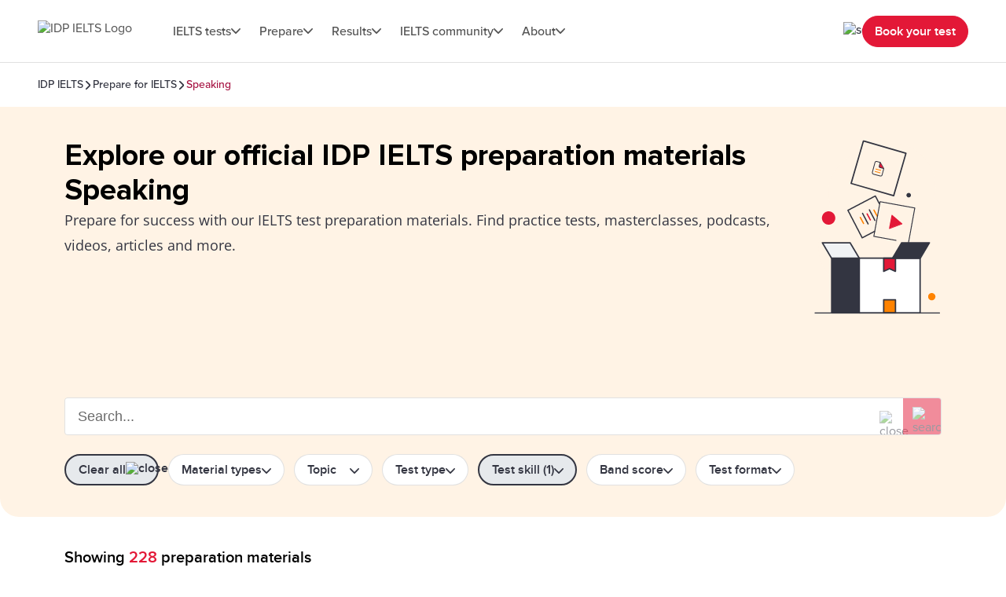

--- FILE ---
content_type: application/javascript; charset=UTF-8
request_url: https://ielts.idp.com/polyfills.71d2ede43e6b6021.js
body_size: 941
content:
(self.webpackChunkielts=self.webpackChunkielts||[]).push([[3461],{2523:(N,a,d)=>{"use strict";d(9733);
/**
         * @license Angular v18.2.13
         * (c) 2010-2024 Google LLC. https://angular.io/
         * License: MIT
         */
const w=":";Error;const C=function(t,...e){if(C.translate){const r=C.translate(t,e);t=r[0],e=r[1]}let n=q(t[0],t.raw[0]);for(let r=1;r<t.length;r++)n+=e[r-1]+q(t[r],t.raw[r]);return n},lt=":";function q(t,e){return e.charAt(0)===lt?t.substring(function Q(t,e){for(let n=1,r=1;n<t.length;n++,r++)if("\\"===e[r])r++;else if(t[n]===w)return n;throw new Error(`Unterminated $localize metadata block in "${e}".`)}(t,e)+1):t}
/**
         * @license Angular v18.2.13
         * (c) 2010-2024 Google LLC. https://angular.io/
         * License: MIT
         */globalThis.$localize=C;var ut=d(573);window.global=window,window.process=ut},9733:()=>{window.__zone_symbol__PASSIVE_EVENTS=["scroll","wheel","touchstart","touchmove"]},573:N=>{var d,m,a=N.exports={};function w(){throw new Error("setTimeout has not been defined")}function _(){throw new Error("clearTimeout has not been defined")}function S(c){if(d===setTimeout)return setTimeout(c,0);if((d===w||!d)&&setTimeout)return d=setTimeout,setTimeout(c,0);try{return d(c,0)}catch{try{return d.call(null,c,0)}catch{return d.call(this,c,0)}}}!function(){try{d="function"==typeof setTimeout?setTimeout:w}catch{d=w}try{m="function"==typeof clearTimeout?clearTimeout:_}catch{m=_}}();var I,h=[],v=!1,E=-1;function M(){!v||!I||(v=!1,I.length?h=I.concat(h):E=-1,h.length&&U())}function U(){if(!v){var c=S(M);v=!0;for(var p=h.length;p;){for(I=h,h=[];++E<p;)I&&I[E].run();E=-1,p=h.length}I=null,v=!1,function L(c){if(m===clearTimeout)return clearTimeout(c);if((m===_||!m)&&clearTimeout)return m=clearTimeout,clearTimeout(c);try{return m(c)}catch{try{return m.call(null,c)}catch{return m.call(this,c)}}}(c)}}function O(c,p){this.fun=c,this.array=p}function T(){}a.nextTick=function(c){var p=new Array(arguments.length-1);if(arguments.length>1)for(var $=1;$<arguments.length;$++)p[$-1]=arguments[$];h.push(new O(c,p)),1===h.length&&!v&&S(U)},O.prototype.run=function(){this.fun.apply(null,this.array)},a.title="browser",a.browser=!0,a.env={},a.argv=[],a.version="",a.versions={},a.on=T,a.addListener=T,a.once=T,a.off=T,a.removeListener=T,a.removeAllListeners=T,a.emit=T,a.prependListener=T,a.prependOnceListener=T,a.listeners=function(c){return[]},a.binding=function(c){throw new Error("process.binding is not supported")},a.cwd=function(){return"/"},a.chdir=function(c){throw new Error("process.chdir is not supported")},a.umask=function(){return 0}}},N=>{N(N.s=2523)}]);